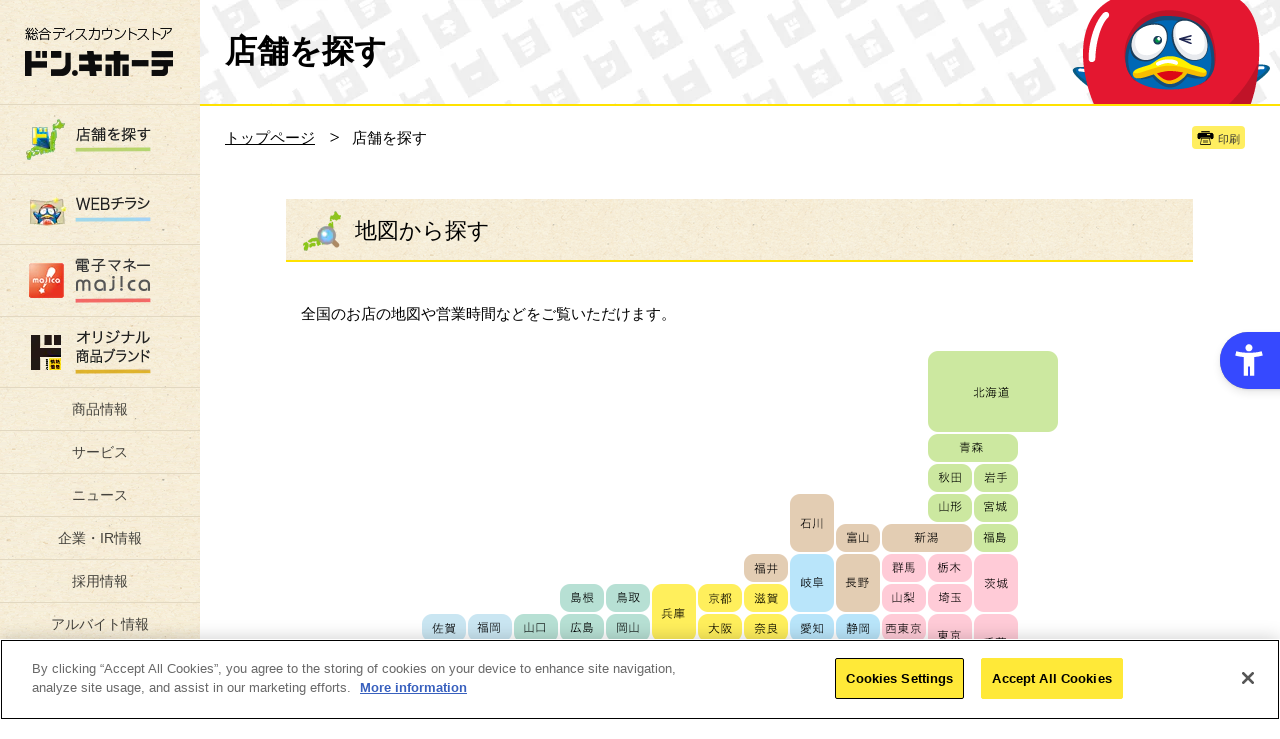

--- FILE ---
content_type: text/html; charset=UTF-8
request_url: https://www.donki.com/store/?pre=shop_detail&shop_id=547&parts=menu_access
body_size: 15491
content:
<!DOCTYPE html>
<html lang="ja">
<head>
<meta charset="utf-8">
<meta name="viewport" content="width=device-width,initial-scale=1,shrink-to-fit=no">
<meta name="format-detection" content="telephone=no">
<meta name="description" content="日本最大級の総合ディスカウントストア、驚安の殿堂ドン・キホーテオフィシャルサイトの日本全国の店舗・駐車場検索ページです。地図や条件から探すことができます。" />
<meta name="keywords" content="店舗,駐車場,探す,検索,総合ディスカウントストア,チラシ,免税,驚安,激安,donki,ドンキ,ドンキホーテ,ドン・キホーテ">
<meta property="og:type" content="article">
<meta property="og:site_name" content="驚安の殿堂　ドン・キホーテ">
<meta property="og:title" content="驚安の殿堂　ドン・キホーテ">
<meta property="og:description" content="日本最大級の総合ディスカウントストア、驚安の殿堂ドン・キホーテオフィシャルサイトの日本全国の店舗・駐車場検索ページです。地図や条件から探すことができます。">
<meta name="twitter:card" content="summary">
<meta name="twitter:site" content="@donki_donki">
<meta name="format-detection" content="telephone=no">
<link rel="apple-touch-icon-precomposed" href="/apple-touch-icon-precomposed.png">
<link rel="stylesheet" type="text/css" href="/common/css/reset.css" media="screen,print">
<link rel="stylesheet" type="text/css" href="/common/css/common.css" media="screen,print">
<link rel="stylesheet" type="text/css" href="./css/search.css" media="screen,print">
<script type="text/javascript" src="/common/js/common_lib_outline.js"></script>
<script type="text/javascript" src="/common/js/common_lib.js"></script>
<script type="text/javascript" src="/common/js/common_outline.js"></script>
<script type="text/javascript" src="/common/js/common.js"></script>
<script type="text/javascript" src="./js/search.js"></script>
<script type="text/javascript" src="./js/gps.js"></script>

<!--[if lt IE 9]>
<script src="../common/js/common_lib_ie8.js"></script>
<script src="../common/js/common_ie8.js"></script>
<![endif]-->

<title>店舗・駐車場を探す｜驚安の殿堂　ドン・キホーテ</title>
    
    

<!--↓動画js------------------------------------------------------------------------------------------>
<script type="./service/brand/js/movie.js" src="js/movie.js"></script>
<link rel="stylesheet" type="text/css" href="/common/css/mov_colorbox.css" media="screen,print">
<script>
 
    $(document).ready(function(){
        //Examples of how to assign the Colorbox event to elements
        $(".ajax").colorbox();
        $(".youtube").colorbox({iframe:true, innerWidth:640, innerHeight:390});
        $(".iframe").colorbox({iframe:true, width:"80%", height:"80%"});
        $(".callbacks").colorbox({
            onOpen:function(){ alert('onOpen: colorbox is about to open'); },
            onLoad:function(){ alert('onLoad: colorbox has started to load the targeted content'); },
            onComplete:function(){ alert('onComplete: colorbox has displayed the loaded content'); },
            onCleanup:function(){ alert('onCleanup: colorbox has begun the close process'); },
            onClosed:function(){ alert('onClosed: colorbox has completely closed'); }
        });

        $('.non-retina').colorbox({rel:'group5', transition:'none'})
        $('.retina').colorbox({rel:'group5', transition:'none', retinaImage:true, retinaUrl:true});

        //Example of preserving a JavaScript event for inline calls.
        $("#click").click(function(){ 
            $('#click').css({"background-color":"#f00", "color":"#fff", "cursor":"inherit"}).text("Open this window again and this message will still be here.");
            return false;
        });

        //スマホ対応
        $(function() {
            $('a[rel^=lightbox]').colorbox({maxWidth:'100%',maxHeight:'100%',speed:'200'});
        });
    });
 
</script>
<!--↑動画js------------------------------------------------------------------------------------------>
  
    

<script src="https://sdk.hellouniweb.com/base/main.js" data-account="urwEJXsH" async></script>

<!-- Google Tag Manager -->
<script>
	
	(function(w,d,s,l,i){w[l]=w[l]||[];w[l].push({'gtm.start':
new Date().getTime(),event:'gtm.js'});var f=d.getElementsByTagName(s)[0],
j=d.createElement(s),dl=l!='dataLayer'?'&l='+l:'';j.async=true;j.src=
'https://www.googletagmanager.com/gtm.js?id='+i+dl;f.parentNode.insertBefore(j,f);
})(window,document,'script','dataLayer','GTM-M7RW22N');
	
</script>
<!-- End Google Tag Manager -->



<script type="text/javascript">
 
!function(t,e,n,s,a,c,i,o,p){t.AppsFlyerSdkObject=a,t.AF=t.AF||function(){(t.AF.q=t.AF.q||[]).push([Date.now()].concat(Array.prototype.slice.call(arguments)))},t.AF.id=t.AF.id||i,t.AF.plugins={},o=e.createElement(n),p=e.getElementsByTagName(n)[0],o.async=1,o.src="https://websdk.appsflyer.com?"+(c.length>0?"st="+c.split(",").sort().join(",")+"&":"")+(i.length>0?"af_id="+i:""),p.parentNode.insertBefore(o,p)}(window,document,"script",0,"AF","banners",{banners: {key: "91eec30d-a8a2-4cfc-9e0c-c1d7a2bb97b5"}})
AF('banners', 'showBanner')
 
    

</script> 
 

<script src="https://cdn-au.onetrust.com/scripttemplates/otSDKStub.js" type="text/javascript" charset="UTF-8" data-domain-script="c88c8bcd-d7ba-48f2-b039-ec5d1484499c" ></script>
<script type="text/javascript">
    
        function OptanonWrapper() { }
    
</script>

<style>
 
    #onetrust-consent-sdk {
        z-index: 999999;
    }
    .responsive-wrapper {
        z-index: 9999!important;
    }
    .majica_div {
        display: none;
    }

</style>
<script>(window.BOOMR_mq=window.BOOMR_mq||[]).push(["addVar",{"rua.upush":"false","rua.cpush":"true","rua.upre":"false","rua.cpre":"false","rua.uprl":"false","rua.cprl":"false","rua.cprf":"false","rua.trans":"SJ-df0a4cde-4950-43a2-9b36-63da4bf6d453","rua.cook":"false","rua.ims":"false","rua.ufprl":"false","rua.cfprl":"false","rua.isuxp":"false","rua.texp":"norulematch","rua.ceh":"false","rua.ueh":"false","rua.ieh.st":"0"}]);</script>
                              <script>!function(a){var e="https://s.go-mpulse.net/boomerang/",t="addEventListener";if(""=="True")a.BOOMR_config=a.BOOMR_config||{},a.BOOMR_config.PageParams=a.BOOMR_config.PageParams||{},a.BOOMR_config.PageParams.pci=!0,e="https://s2.go-mpulse.net/boomerang/";if(window.BOOMR_API_key="HMKCC-R4YAC-A9AYT-6WKK3-8DVSK",function(){function n(e){a.BOOMR_onload=e&&e.timeStamp||(new Date).getTime()}if(!a.BOOMR||!a.BOOMR.version&&!a.BOOMR.snippetExecuted){a.BOOMR=a.BOOMR||{},a.BOOMR.snippetExecuted=!0;var i,_,o,r=document.createElement("iframe");if(a[t])a[t]("load",n,!1);else if(a.attachEvent)a.attachEvent("onload",n);r.src="javascript:void(0)",r.title="",r.role="presentation",(r.frameElement||r).style.cssText="width:0;height:0;border:0;display:none;",o=document.getElementsByTagName("script")[0],o.parentNode.insertBefore(r,o);try{_=r.contentWindow.document}catch(O){i=document.domain,r.src="javascript:var d=document.open();d.domain='"+i+"';void(0);",_=r.contentWindow.document}_.open()._l=function(){var a=this.createElement("script");if(i)this.domain=i;a.id="boomr-if-as",a.src=e+"HMKCC-R4YAC-A9AYT-6WKK3-8DVSK",BOOMR_lstart=(new Date).getTime(),this.body.appendChild(a)},_.write("<bo"+'dy onload="document._l();">'),_.close()}}(),"".length>0)if(a&&"performance"in a&&a.performance&&"function"==typeof a.performance.setResourceTimingBufferSize)a.performance.setResourceTimingBufferSize();!function(){if(BOOMR=a.BOOMR||{},BOOMR.plugins=BOOMR.plugins||{},!BOOMR.plugins.AK){var e="true"=="true"?1:0,t="",n="amira2ixhzfyw2lwdywq-f-94618f3b6-clientnsv4-s.akamaihd.net",i="false"=="true"?2:1,_={"ak.v":"39","ak.cp":"1166931","ak.ai":parseInt("697448",10),"ak.ol":"0","ak.cr":8,"ak.ipv":4,"ak.proto":"h2","ak.rid":"1bc58f2e","ak.r":47358,"ak.a2":e,"ak.m":"a","ak.n":"essl","ak.bpcip":"3.17.16.0","ak.cport":38434,"ak.gh":"23.208.24.236","ak.quicv":"","ak.tlsv":"tls1.3","ak.0rtt":"","ak.0rtt.ed":"","ak.csrc":"-","ak.acc":"","ak.t":"1769348653","ak.ak":"hOBiQwZUYzCg5VSAfCLimQ==[base64]/7ELE52L23w1sli/MI1C2x5WZ/DRodLvMJBDeFUJj9F7fyIKQB/IwvvAf7UksOD+tOgqZQs0audGm2cxR8nKCfGtTImQGxnoMXtDTThlxsJGNzVG2ZrEyAhMCm1IjPc53UO6Px5tx/LLVHxVNTv6vHmO49LflTsVhHwTUSY=","ak.pv":"20","ak.dpoabenc":"","ak.tf":i};if(""!==t)_["ak.ruds"]=t;var o={i:!1,av:function(e){var t="http.initiator";if(e&&(!e[t]||"spa_hard"===e[t]))_["ak.feo"]=void 0!==a.aFeoApplied?1:0,BOOMR.addVar(_)},rv:function(){var a=["ak.bpcip","ak.cport","ak.cr","ak.csrc","ak.gh","ak.ipv","ak.m","ak.n","ak.ol","ak.proto","ak.quicv","ak.tlsv","ak.0rtt","ak.0rtt.ed","ak.r","ak.acc","ak.t","ak.tf"];BOOMR.removeVar(a)}};BOOMR.plugins.AK={akVars:_,akDNSPreFetchDomain:n,init:function(){if(!o.i){var a=BOOMR.subscribe;a("before_beacon",o.av,null,null),a("onbeacon",o.rv,null,null),o.i=!0}return this},is_complete:function(){return!0}}}}()}(window);</script></head>

<body>

<div id="fb-root"></div>

<!-- header -->
<div class="wrapperAll">
<header class="l_header sb-slide">
				<div class="headerMenu choiceLanguage_sp2">
					<p class="choiceLanguage_sp2__ttl">language</p>
					
					
					<ul class="choiceLanguage_sp2__list">
						<li class="choiceLanguage_sp2__itme">
							<a href="/en/store/shop_detail.php?shop_id=547">ENGLISH</a>
						</li>
						<li class="choiceLanguage_sp2__itme">
							<a href="http://www.donkicom.cn/store/shop_detail.php?shop_id=547" target="_china">中文(簡体)</a>
						</li>
                        <li class="choiceLanguage_sp2__itme">
							<a href="http://www.donki-global.com/zhtw/store/shop_detail.php?shop_id=547" target="_blank">中文(繁体)</a>
						</li>
						<li class="choiceLanguage_sp2__itme">
							<a href="http://www.donki-global.com/kr/store/shop_detail.php?shop_id=547" target="_korea">한국어</a>
						</li>
                        <li class="choiceLanguage_sp2__itme">
							<a href="http://www.donki-global.com/th/store/shop_detail.php?shop_id=547" target="_blank">ไทย</a>
						</li>
					</ul>
				</div>


	<h1 class="logo"><a href="/">総合ディスカウントストア　驚安の殿堂 ドン・キホーテ</a></h1>
	<p class="headerMenu sb-toggle-right"><img src="/common/img/btn_headermenu_off.png" width="31" height="45" alt="メニューボタン"/></p>
</header>

<!-- wrapper -->
<div class="wrapper sb-site" id="sb-site"> 

	<!-- contentsArea -->
	<div class="l_contentsArea"> 

				</script>
		<!-- sideArea -->
<div class="l_sideArea ">
    
        <!-- sideMenu -->
        <div class="pcMenu">
            <nav class="l_sideMenu">

                <!-- sideMyshopAera -->
                                <!-- /sideMyshopAera -->
                <ul class="gNav">
                    <li class="gNav__search">
                        <a href="/store/index.php?pre=le">
							<img src="/common/img/btn_gnav_search_pc_off.png" width="76" height="25" alt="店舗を探す">
						</a>
                    </li>
                	<li class="gNav__flier">
                		<a href="/chirashi/index.php?pre=le">
                			<img src="/common/img/btn_gnav_flier_pc_off.png" width="76" height="25" alt="WEBチラシ">
                		</a>
                	</li>
                    <li class="gNav__majica">
                    	<a href="https://www.majica-net.com/?pre=le">
                    		<img src="/common/img/btn_gnav_majica_pc_off.png" width="76" height="45" alt="電子マネー majica（マジカ）">
                    	</a>
                    </li>
                    <li class="gNav__jkakaku">
                    	<a href="/j-kakaku/?pre=le">
                    		<img src="/common/img/btn_gnav_jkakaku_pc_off.png" width="76" height="44" alt="プライベートブランド(PB)情熱価格">
                    	</a>
                    </li>
                    <li class="">
                    	<a href="/products/?pre=le" style="text-indent: inherit; text-align: center; color: #44423c; text-decoration: none; padding: 10px 0;">
                    		<!--<img src="/common/img/btn_gnav_products_pc_off.png" width="55" height="15" alt="商品情報">-->
							商品情報
                    	</a>
                    </li>
                    <li class="">
                    	<a href="/service/?pre=le" style="text-indent: inherit; text-align: center; color: #44423c; text-decoration: none; padding: 10px 0;">
                    		<!--<img src="/common/img/btn_gnav_service_pc_off.png" width="55" height="15" alt="サービス">-->
							サービス
                    	</a>
                    </li>
                    <li class="">
                        <a href="/backnumber/?pre=le" style="text-indent: inherit; text-align: center; color: #44423c; text-decoration: none; padding: 10px 0;">
                            <!--<img src="/common/img/btn_gnav_news_pc_off.png" width="50" height="15" alt="">-->
							ニュース
                        </a>
                    </li>
                    <li class="">
                        <a href="https://ppi-hd.co.jp/" target="_donkihd" style="text-indent: inherit; text-align: center; color: #44423c; text-decoration: none; padding: 10px 0;">
                            <!--<img src="/common/img/btn_gnav_company_pc_off.png" width="82" height="13" alt="企業・IR情報">-->
							企業・IR情報
                        </a>
                    </li>
                    <li class="">
                    	<a href="http://www.ppihgroup.jp/recruit/?pre=le" target="_recruit" style="text-indent: inherit; text-align: center; color: #44423c; text-decoration: none; padding: 10px 0;">
                    		<!--<img src="/common/img/btn_gnav_recruit_pc_off.png" width="56" height="13" alt="採用情報">-->
							採用情報
                    	</a>
                    </li>
                    <li class="">
                    	<a href="https://baito.donkigroup.com/jobfind-pc/?pre=le" target="_recruit" style="text-indent: inherit; text-align: center; color: #44423c; text-decoration: none; padding: 10px 0;">
							アルバイト情報
                    	</a>
                    </li>
                    <li class="">
                    	<a href="https://qa.ppih.co.jp/?site_domain=donki" style="text-indent: inherit; text-align: center; color: #44423c; text-decoration: none; padding: 10px 0;">
							よくあるお問い合わせ /<br>ご意見窓口
						</a>
                    </li>
                </ul>                <div class="sideSearchArea">
                    <form action="/wordsearch/index.php" method="POST">
                        <input type="search" name ="keyword" value="" placeholder="検索する" class="sideSearchArea__txt iSearchAssist">
                        <input type="image" src="/common/img/btn_sidemenu_search.png" width="16" height="16" alt="検索する" class="sideSearchArea__btn">
                        <input type="hidden" name="sug" value="store">
                    </form>
                </div>



				<div class="choiceLanguage_pc">
					<p class="choiceLanguage_pc__ttl">language</p>
					<ul class="choiceLanguage_pc__list">
						<li class="choiceLanguage_pc__itme"><a href="/en/store/shop_detail.php?shop_id=547">ENGLISH</a></li>
						<li class="choiceLanguage_pc__itme"><a href="http://www.donkicom.cn/store/shop_detail.php?shop_id=547" target="_china">中文(簡体)</a></li>
                        <li class="choiceLanguage_pc__itme"><a href="http://www.donki-global.com/zhtw/store/shop_detail.php?shop_id=547" target="_blank">中文(繁体)</a></li>
						<li class="choiceLanguage_pc__itme"><a href="http://www.donki-global.com/kr/store/shop_detail.php?shop_id=547" target="_korea">한국어</a></li>
                        <li class="choiceLanguage_pc__itme"><a href="http://www.donki-global.com/th/store/shop_detail.php?shop_id=547" target="_blank">ไทย</a></li>
					</ul>
				</div>

				<ul class="sideSnsArea">
                    <li class="sideSnsArea__facebook">
                        <a href="https://www.facebook.com/donki.majicaglobal.jp" target="_blank">
                            <img src="/common/img/btn_sidesnsarea_facebook.png" width="33" height="33" alt="facebook">
                        </a>
                    </li>
                    <li class="sideSnsArea__twitter">
                        <a href="https://x.com/donki_donki" target="_blank">
                            <img src="/common/img/btn_sidesnsarea_x.png" width="33" height="33" alt="x">
                        </a>
                    </li>
                    <li class="sideSnsArea__google">
                        <a href="https://www.instagram.com/donki_jp/" target="_blank">
                            <img src="/common/img/btn_sidesnsarea_instagram.png" width="33" height="33" alt="instagram">
                        </a>
                    </li>
                    <br>
                    <li class="sideSnsArea__google">
                        <a href="https://www.tiktok.com/@donki_cp" target="_blank">
                            <img src="/common/img/btn_sidesnsarea_tiktok.png" width="33" height="33" alt="tiktok">
                        </a>
                    </li>
                    <li class="sideSnsArea__google">
                        <a href="https://www.youtube.com/user/DonQuijotekoushiki" target="_blank">
                            <img src="/common/img/btn_sidesnsarea_youtube.png" width="33" height="33" alt="YouTube">
                        </a>
                    </li>
                </ul>

                <!-- 220209 LINE公式アカウントの追加_PC -->
				<ul class="sideBnrArea">
                    <li class="">
                        <a href="https://lin.ee/OehESzw" target="_blank">
                            <img src="/common/img/btn_sidesnsarea_line.jpg" width="165" height="65" alt="facebook">
                        </a>
                    </li>
                </ul>                <ul class="sideBnrArea">

 		<li><a href="https://www.ppihgroup.com/ppic/?pre=mv" target="_blank">
		       <img class="pie" src="/updata/bnnr/2021121516395449770.jpg" alt="PPIC">
       </a></li>
 		<li><a href="https://www.donki.com/official-character/?pre=mv" target="_top">
		       <img class="pie" src="/updata/bnnr/2025022517404537560.png" alt="ドンペン情報">
       </a></li>
 		<li><a href="https://www.donki.com/service/brand_faq.php?pre=le?pre=mv" target="_top">
		       <img class="pie" src="/updata/bnnr/2015050614308912060.jpg" alt="ブランド品について">
       </a></li>
 		<li><a href="https://www.donki.com/service/recycle.php?pre=mv" target="_top">
		       <img class="pie" src="/updata/bnnr/2016092014743620910.png" alt="家電リサイクルについて">
       </a></li>
 		<li><a href="https://www.donki.com/service/bohan.php?pre=le?pre=mv" target="_top">
		       <img class="pie" src="/updata/bnnr/2015050614308912470.jpg" alt="自転車防犯登録について">
       </a></li>

					<li style="height:100px;">
				<a class="youtube cboxElement" href="https://www.youtube.com/embed/Z9p0ngy_6jA?rel=0&autoplay=1&wmode=transparent&_fsi=Z9p0ngy_6jA">
					<img src="/common/img/top/bnr_aquarium_mov_side.jpg" alt="ドン・キホーテの水槽">
				</a>
			</li>
		                </ul>
            </nav>
        </div>
        <!-- /sideMenu -->
        
        <!-- followMenu -->
        <div class="followMenu">
        	<p class="followMenu__logo"><a href="/">総合ディスカウントストア ドン・キホーテ</a></p>
                <ul class="gNav">
                    <li class="gNav__search">
                        <a href="/store/index.php?pre=le">
							<img src="/common/img/btn_gnav_search_pc_off.png" width="76" height="25" alt="店舗を探す">
						</a>
                    </li>
                	<li class="gNav__flier">
                		<a href="/chirashi/index.php?pre=le">
                			<img src="/common/img/btn_gnav_flier_pc_off.png" width="76" height="25" alt="WEBチラシ">
                		</a>
                	</li>
                    <li class="gNav__majica">
                    	<a href="https://www.majica-net.com/?pre=le">
                    		<img src="/common/img/btn_gnav_majica_pc_off.png" width="76" height="45" alt="電子マネー majica（マジカ）">
                    	</a>
                    </li>
                    <li class="gNav__jkakaku">
                    	<a href="/j-kakaku/?pre=le">
                    		<img src="/common/img/btn_gnav_jkakaku_pc_off.png" width="76" height="44" alt="プライベートブランド(PB)情熱価格">
                    	</a>
                    </li>
                    <li class="">
                    	<a href="/products/?pre=le" style="text-indent: inherit; text-align: center; color: #44423c; text-decoration: none; padding: 10px 0;">
                    		<!--<img src="/common/img/btn_gnav_products_pc_off.png" width="55" height="15" alt="商品情報">-->
							商品情報
                    	</a>
                    </li>
                    <li class="">
                    	<a href="/service/?pre=le" style="text-indent: inherit; text-align: center; color: #44423c; text-decoration: none; padding: 10px 0;">
                    		<!--<img src="/common/img/btn_gnav_service_pc_off.png" width="55" height="15" alt="サービス">-->
							サービス
                    	</a>
                    </li>
                    <li class="">
                        <a href="/backnumber/?pre=le" style="text-indent: inherit; text-align: center; color: #44423c; text-decoration: none; padding: 10px 0;">
                            <!--<img src="/common/img/btn_gnav_news_pc_off.png" width="50" height="15" alt="">-->
							ニュース
                        </a>
                    </li>
                    <li class="">
                        <a href="https://ppi-hd.co.jp/" target="_donkihd" style="text-indent: inherit; text-align: center; color: #44423c; text-decoration: none; padding: 10px 0;">
                            <!--<img src="/common/img/btn_gnav_company_pc_off.png" width="82" height="13" alt="企業・IR情報">-->
							企業・IR情報
                        </a>
                    </li>
                    <li class="">
                    	<a href="http://www.ppihgroup.jp/recruit/?pre=le" target="_recruit" style="text-indent: inherit; text-align: center; color: #44423c; text-decoration: none; padding: 10px 0;">
                    		<!--<img src="/common/img/btn_gnav_recruit_pc_off.png" width="56" height="13" alt="採用情報">-->
							採用情報
                    	</a>
                    </li>
                    <li class="">
                    	<a href="https://baito.donkigroup.com/jobfind-pc/?pre=le" target="_recruit" style="text-indent: inherit; text-align: center; color: #44423c; text-decoration: none; padding: 10px 0;">
							アルバイト情報
                    	</a>
                    </li>
                    <li class="">
                    	<a href="https://qa.ppih.co.jp/?site_domain=donki" style="text-indent: inherit; text-align: center; color: #44423c; text-decoration: none; padding: 10px 0;">
							よくあるお問い合わせ /<br>ご意見窓口
						</a>
                    </li>
                </ul>        </div>
        <!-- /followMenu -->
    
    </div>		<!-- /sideArea --> 
		
		<!-- mainArea -->
		<div class="l_mainArea clearfix"> 
			
			<!-- ▼▼▼ コンテンツエリア ▼▼▼ -->
			<div class="hdrArea">
				<h2 class="hdrArea__ttl">店舗を探す</h2>
				<p class="hdrArea__donpen"><img src="img/donpen/pic_donpen_02.png" alt="ドンペン画像"/></p>
			</div>
	         <div class="breadcrumbsArea">
				<div class="breadcrumbs">
	                <ul class="breadcrumbsArea__list">
						<li><a href="/">トップページ</a></li>
															<li>店舗を探す</li>
										
					</ul>
                </div>
				<ul class="breadcrumbsArea__snsArea">
					<li>
						<div class="fb-like" data-href="https://www.donki.com/store/?pre=shop_detail&shop_id=547&parts=menu_access" data-layout="button" data-action="like" data-show-faces="false" data-share="false"></div>
					</li>
					<li><a onclick="window.print(); return false;" class="btn btn--small btn--print">印刷</a></li>
				</ul>
			</div>

			<!--cts-->
			<div class="search cts"> 
				
					<header class="hdrBlock hdr2">
						<h2 class="hdrBlock__title"><span class="hdr__icon hdr__icon--map"></span>地図から探す</h2>
						<!--hdr__inner-->
						<!--<div class="hdrBlock__inner"> <a href="http://www.donki-hd.co.jp/search/all.php" target="_blank" class="link">グループ全店舗マップはこちら</a> </div>-->
						<!--/hdr__inner--> 
					</header>
				<!--block-small-->
				<div class="block--short">
					<p class="lead">全国のお店の地図や営業時間などをご覧いただけます。</p>
				</div>
				<!--/block-small--> 
				<div class="search__map">
				<div class="search__map__inner">
					<img src="img/map_search.gif?250217" alt="地図" width="690" usemap="#mapSearch" class="searchMap__img" id="searchMap__img">
					<map name="mapSearch">
							<area shape="rect" coords="533,0,663,82" href="shop_list.php?pref=1" alt="北海道" id="searchMap__01" class="searchMap__area">
							<area shape="rect" coords="533,82,622,113" href="shop_list.php?pref=2" alt="青森県" id="searchMap__02" class="searchMap__area">
							<area shape="rect" coords="578,112,622,141" href="shop_list.php?pref=4" alt="岩手県" id="searchMap__03" class="searchMap__area">
							<area shape="rect" coords="578,141,623,171" href="shop_list.php?pref=6" alt="宮城県" id="searchMap__04" class="searchMap__area">
							<area shape="rect" coords="533,113,578,141" href="shop_list.php?pref=3" alt="秋田県" id="searchMap__05" class="searchMap__area">
							<area shape="rect" coords="532,141,578,171" href="shop_list.php?pref=5" alt="山形県" id="searchMap__06" class="searchMap__area">
							<area shape="rect" coords="578,172,623,204" href="shop_list.php?pref=7" alt="福島県" id="searchMap__07" class="searchMap__area">
							<area shape="rect" coords="577,203,623,264" href="shop_list.php?pref=8" alt="茨城県" id="searchMap__08" class="searchMap__area">
							<area shape="rect" coords="531,203,578,234" href="shop_list.php?pref=9" alt="栃木県" id="searchMap__09" class="searchMap__area">
							<area shape="rect" coords="486,203,531,235" href="shop_list.php?pref=10" alt="群馬県" id="searchMap__10" class="searchMap__area">
							<area shape="rect" coords="532,233,578,262" href="shop_list.php?pref=11" alt="埼玉県" id="searchMap__11" class="searchMap__area">
							<area shape="rect" coords="578,263,623,322" href="shop_list.php?pref=12" alt="千葉県" id="searchMap__12" class="searchMap__area">
							<area shape="rect" coords="484,263,532,293" href="shop_list.php?pref=14" alt="西東京" id="searchMap__48" class="searchMap__area">
							<area shape="rect" coords="531,261,578,321" href="shop_list.php?pref=13" alt="東京23区" id="searchMap__13" class="searchMap__area">
							<area shape="rect" coords="485,291,531,320" href="shop_list.php?pref=15" alt="神奈川県" id="searchMap__14" class="searchMap__area">
							<area shape="rect" coords="486,171,578,203" href="shop_list.php?pref=16" alt="新潟県" id="searchMap__15" class="searchMap__area">
							<area shape="rect" coords="441,173,487,203" href="shop_list.php?pref=17" alt="富山県" id="searchMap__16" class="searchMap__area">
							<area shape="rect" coords="395,142,440,201" href="shop_list.php?pref=18" alt="石川県" id="searchMap__17" class="searchMap__area">
							<area shape="rect" coords="302,263,347,293" href="shop_list.php?pref=28" alt="大阪府" id="searchMap__27" class="searchMap__area">
							<area shape="rect" coords="485,233,531,264" href="shop_list.php?pref=20" alt="山梨県" id="searchMap__19" class="searchMap__area">
							<area shape="rect" coords="440,202,486,262" href="shop_list.php?pref=21" alt="長野県" id="searchMap__20" class="searchMap__area">
							<area shape="rect" coords="394,202,441,261" href="shop_list.php?pref=22" alt="岐阜県" id="searchMap__21" class="searchMap__area">
							<area shape="rect" coords="442,262,483,292" href="shop_list.php?pref=23" alt="静岡県" id="searchMap__22" class="searchMap__area">
							<area shape="rect" coords="394,261,441,292" href="shop_list.php?pref=24" alt="愛知県" id="searchMap__23" class="searchMap__area">
							<area shape="rect" coords="347,292,393,323" href="shop_list.php?pref=25" alt="三重県" id="searchMap__24" class="searchMap__area">
							<area shape="rect" coords="302,234,347,263" href="shop_list.php?pref=27" alt="京都府" id="searchMap__26" class="searchMap__area">
							<area shape="rect" coords="348,262,394,293" href="shop_list.php?pref=30" alt="奈良県" id="searchMap__29" class="searchMap__area">
							<area shape="rect" coords="348,204,394,234" href="shop_list.php?pref=19" alt="福井県" id="searchMap__18" class="searchMap__area">
							<area shape="rect" coords="348,234,394,263" href="shop_list.php?pref=26" alt="滋賀県" id="searchMap__25" class="searchMap__area">
							<area shape="rect" coords="255,233,302,292" href="shop_list.php?pref=29" alt="兵庫県" id="searchMap__28" class="searchMap__area">
							<area shape="rect" coords="302,292,347,324" href="shop_list.php?pref=31" alt="和歌山県" id="searchMap__30" class="searchMap__area">
							<area shape="rect" coords="210,262,256,292" href="shop_list.php?pref=34" alt="岡山県" id="searchMap__33" class="searchMap__area">
							<area shape="rect" coords="210,234,256,263" href="shop_list.php?pref=32" alt="鳥取県" id="searchMap__31" class="searchMap__area">
							<area shape="rect" coords="163,234,210,263" href="shop_list.php?pref=33" alt="島根県" id="searchMap__32" class="searchMap__area">
							<area shape="rect" coords="118,262,163,292" href="shop_list.php?pref=36" alt="山口県" id="searchMap__35" class="searchMap__area">
							<area shape="rect" coords="210,292,256,322" href="shop_list.php?pref=38" alt="香川県" id="searchMap__37" class="searchMap__area">
							<area shape="rect" coords="163,262,210,292" href="shop_list.php?pref=35" alt="広島県" id="searchMap__34" class="searchMap__area">
							<area shape="rect" coords="163,291,210,321" href="shop_list.php?pref=39" alt="愛媛県" id="searchMap__38" class="searchMap__area">
							<area shape="rect" coords="163,321,210,352" href="shop_list.php?pref=40" alt="高知県" id="searchMap__39" class="searchMap__area">
							<area shape="rect" coords="210,321,256,352" href="shop_list.php?pref=37" alt="徳島県" id="searchMap__36" class="searchMap__area">
							<area shape="rect" coords="72,262,118,292" href="shop_list.php?pref=41" alt="福岡県" id="searchMap__40" class="searchMap__area">
							<area shape="rect" coords="27,262,72,292" href="shop_list.php?pref=42" alt="佐賀県" id="searchMap__41" class="searchMap__area">
							<area shape="rect" coords="27,292,72,322" href="shop_list.php?pref=43" alt="長崎県" id="searchMap__42" class="searchMap__area">
							<area shape="rect" coords="27,321,72,352" href="shop_list.php?pref=44" alt="熊本県" id="searchMap__43" class="searchMap__area">
							<area shape="rect" coords="72,291,118,321" href="shop_list.php?pref=45" alt="大分県" id="searchMap__44" class="searchMap__area">
							<area shape="rect" coords="71,321,119,352" href="shop_list.php?pref=46" alt="宮崎県" id="searchMap__45" class="searchMap__area">
							<area shape="rect" coords="27,351,119,383" href="shop_list.php?pref=47" alt="鹿児島県" id="searchMap__46" class="searchMap__area">
							<area shape="rect" coords="27,404,73,435" href="shop_list.php?pref=48" alt="沖縄県" id="searchMap__47" class="searchMap__area">
                        
                        
                            <area shape="rect" coords="255,377,302,406" href="shop_list.php?pref=52" alt="タイ" id="searchMap__52" class="searchMap__area">
                            <area shape="rect" coords="302‬,377,394,406" href="shop_list.php?pref=56" alt="マレーシア" id="searchMap__56" class="searchMap__area">
                            <area shape="rect" coords="394,377,483‬,406" href="shop_list.php?pref=51" alt="シンガポール" id="searchMap__51" class="searchMap__area">
                            <area shape="rect" coords="485,377,531‬,406" href="shop_list.php?pref=57" alt="マカオ" id="searchMap__57" class="searchMap__area">
                            <area shape="rect" coords="531,377,578,406" href="shop_list.php?pref=53" alt="香港" id="searchMap__53" class="searchMap__area">
                            <area shape="rect" coords="578,377,623,406" href="shop_list.php?pref=55" alt="台湾" id="searchMap__55" class="searchMap__area">


                            <area shape="rect" coords="255,408,302,437" href="shop_list.php?pref=58" alt="グアム" id="searchMap__58" class="searchMap__area">
                            <area shape="rect" coords="302,408,347,437" href="shop_list.php?pref=49" alt="ハワイ" id="searchMap__49" class="searchMap__area">
                            <area shape="rect" coords="348,408,441,437" href="shop_list.php?pref=50" alt="カリフォルニア" id="searchMap__50" class="searchMap__area">

                         </map>
				</div>
				<!--/search__map__inner-->
				</div>
				<!--/search__map--> 
						<!--searchMap__btn-->
						<div class="searchMap__btnArea block--large">
<form action="./shop_list.php" method="POST">
						<label class="searchMap__btn searchMap__btn--pref">
						<select name="pref" onChange="submit();">
							<option selected = "selected">都道府県 / 海外エリアから探す</option>
						<option value="1">北海道</option>
						<option value="2">青森</option>
						<option value="4">岩手</option>
						<option value="6">宮城</option>
						<option value="3">秋田</option>
						<option value="5">山形</option>
						<option value="7">福島</option>
                        
						<option value="8">茨城</option>
						<option value="9">栃木</option>
						<option value="10">群馬</option>
						<option value="11">埼玉</option>
						<option value="12">千葉</option>
						<option value="14">西東京</option>
						<option value="13">東京23区</option>
						<option value="15">神奈川</option>
                        
						<option value="16">新潟</option>
						<option value="17">富山</option>
						<option value="18">石川</option>
						<option value="19">福井</option>
						<option value="20">山梨</option>
						<option value="21">長野</option>
						<option value="22">岐阜</option>
						<option value="23">静岡</option>
						<option value="24">愛知</option>
                        
						<option value="25">三重</option>
						<option value="26">滋賀</option>
						<option value="27">京都</option>
						<option value="28">大阪</option>
						<option value="29">兵庫</option>
						<option value="30">奈良</option>
						<option value="31">和歌山</option>
						<option value="32">鳥取</option>
						<option value="33">島根</option>
						<option value="34">岡山</option>
						<option value="35">広島</option>
						<option value="36">山口</option>
						<option value="38">香川</option>
						<option value="39">愛媛</option>
						<option value="37">徳島</option>
						<option value="40">高知</option>
                        
						<option value="41">福岡</option>
						<option value="42">佐賀</option>
						<option value="43">長崎</option>
						<option value="44">熊本</option>
						<option value="45">大分</option>
						<option value="46">宮崎</option>
						<option value="47">鹿児島</option>
						<option value="48">沖縄</option>
						<option value="50">カリフォルニア</option>
						<option value="49">ハワイ</option>
						<option value="55">台湾</option>
						<option value="53">香港</option>
						<option value="57">マカオ</option>
						<option value="51">シンガポール</option>
						<option value="56">マレーシア</option>
						<option value="52">タイ</option>
                        						</select>
						</label>
</form>
						
						<a href="javascript:void(0);" id="gps_searcBtn" class="searchMap__btn searchMap__btn--place">現在地から探す</a>

						</div>
						<!--/topMap__btn-->
				
					<h2 class="hdr hdr2"><span class="hdr__icon hdr__icon--search"></span>条件から探す</h2>
<form action="./shop_list.php" method="POST">
<!--block-medium-->
<div class="block--medium">
<p class="lead">全国のお店の地図や営業時間などをご覧いただけます。</p>
<!--grid2-->
<div class="grid grid2">
	<!--grid2__grid-->
	<div class="grid__grid grid2__grid column">
		<h3 class="column__ttl"><span class="hdr__icon hdr__icon--keyword"></span>キーワードから探す</h3>
			<!--column_txt-->
			<div class="column__txt">
    				<input type="text" name="word" placeholder="住所、地名、駅名、道路名などを入力" class="placeHolder input--keyword">
			</div>
			<!--/column_txt-->
	</div>
	<!--/grid2__grid-->
	<!--grid2__grid-->
	<div class="grid__grid grid2__grid column">
		<h3 class="column__ttl"><span class="hdr__icon hdr__icon--time"></span>営業時間から探す</h3>
			<!--column_txt-->
			<div class="column__txt">
    				<select name="biz_hours" class="cmnSelect cmnSelect2">
<option value="">選択してください</option>
<option value="0">0</option>
<option value="1">1</option>
<option value="2">2</option>
<option value="3">3</option>
<option value="4">4</option>
<option value="5">5</option>
<option value="6">6</option>
<option value="7">7</option>
<option value="8">8</option>
<option value="9">9</option>
<option value="10">10</option>
<option value="11">11</option>
<option value="12">12</option>
<option value="13">13</option>
<option value="14">14</option>
<option value="15">15</option>
<option value="16">16</option>
<option value="17">17</option>
<option value="18">18</option>
<option value="19">19</option>
<option value="20">20</option>
<option value="21">21</option>
<option value="22">22</option>
<option value="23">23</option>
</select>
時頃で検索
			</div>
			<!--/column_txt-->
	</div>
	<!--/grid2__grid-->
	<!--grid2__grid-->
	<div class="grid__grid grid2__grid column">
		<h3 class="column__ttl"><span class="hdr__icon hdr__icon--area"></span>エリアから探す<small>（複数選択可）</small></h3>
			<!--column_txt-->
			<div class="column__txt column__txt--checkbox checkboxWrapper">
                        
                                                				<span class="checkboxBlock">    				<label class="search__checkbox checkbox--area checkboxLabel"><input name="area[2]" type="checkbox">東北</label>
 			 
                       
                                                    				<label class="search__checkbox checkbox--area checkboxLabel"><input name="area[12]" type="checkbox">沖縄</label>
 			</span> 
                       
                                                				<span class="checkboxBlock">    				<label class="search__checkbox checkbox--area checkboxLabel"><input name="area[9]" type="checkbox">九州</label>
 			 
                       
                                                    				<label class="search__checkbox checkbox--area checkboxLabel"><input name="area[8]" type="checkbox">四国</label>
 			</span> 
                       
                                                				<span class="checkboxBlock">    				<label class="search__checkbox checkbox--area checkboxLabel"><input name="area[7]" type="checkbox">中国</label>
 			 
                       
                                                    				<label class="search__checkbox checkbox--area checkboxLabel"><input name="area[6]" type="checkbox">関西</label>
 			</span> 
                       
                                                				<span class="checkboxBlock">    				<label class="search__checkbox checkbox--area checkboxLabel"><input name="area[5]" type="checkbox">東海</label>
 			 
                       
                                                    				<label class="search__checkbox checkbox--area checkboxLabel"><input name="area[4]" type="checkbox">北陸・甲信越</label>
 			</span> 
                       
                                                				<span class="checkboxBlock">    				<label class="search__checkbox checkbox--area checkboxLabel"><input name="area[3]" type="checkbox">関東</label>
 			 
                       
                                                    				<label class="search__checkbox checkbox--area checkboxLabel"><input name="area[1]" type="checkbox">北海道</label>
 			</span> 
                       
                                   
                                                				<span class="checkboxBlock">    				<label class="search__checkbox checkbox--area checkboxLabel"><input name="area[16]" type="checkbox">タイ</label>
 			 
                       
                                                    				<label class="search__checkbox checkbox--area checkboxLabel"><input name="area[20]" type="checkbox">マレーシア</label>
 			</span> 
                       
                                                				<span class="checkboxBlock">    				<label class="search__checkbox checkbox--area checkboxLabel"><input name="area[14]" type="checkbox">シンガポール</label>
 			 
                       
                                                    				<label class="search__checkbox checkbox--area checkboxLabel"><input name="area[21]" type="checkbox">マカオ</label>
 			</span> 
                       
                                                				<span class="checkboxBlock">    				<label class="search__checkbox checkbox--area checkboxLabel"><input name="area[17]" type="checkbox">香港</label>
 			 
                       
                                                    				<label class="search__checkbox checkbox--area checkboxLabel"><input name="area[19]" type="checkbox">台湾</label>
 			</span> 
                       
                                                				<span class="checkboxBlock">    				<label class="search__checkbox checkbox--area checkboxLabel"><input name="area[22]" type="checkbox">グアム</label>
 			 
                       
                                                    				<label class="search__checkbox checkbox--area checkboxLabel"><input name="area[13]" type="checkbox">ハワイ</label>
 			</span> 
                       
                                                				<span class="checkboxBlock last--half">    				<label class="search__checkbox checkbox--area checkboxLabel last--l"><input name="area[15]" type="checkbox">カリフォルニア</label>
 			</span> 
                       
            			</div>
			<!--/column_txt-->
	</div>
	<!--/grid2__grid-->
	<!--grid2__grid-->
	<div class="grid__grid grid2__grid column">
		<h3 class="column__ttl"><span class="hdr__icon hdr__icon--zip"></span>郵便番号から探す</h3>
			<!--column_txt-->
			<div class="column__txt">
    				<input type="tel" name="zip01" class="input--zip01"> - <input type="tel" name="zip02" class="input--zip02">
			</div>
			<!--/column_txt-->
	</div>
	<!--/grid2__grid-->
	<!--grid2__grid-->
	<div id="shop_type_list" class="grid__grid grid2__grid column">
		<h3 class="column__ttl"><span class="hdr__icon hdr__icon--equip"></span>施設から探す<small>（複数選択可）</small></h3>
			<!--column_txt-->
            
			<div class="column__txt column__txt--checkbox checkboxWrapper">
            				<span class="checkboxBlock">
    				<label class="search__checkbox checkbox--equip checkboxLabel"><input name="business[1]" type="checkbox">ドン・キホーテ</label>
    				<label class="search__checkbox checkbox--equip checkboxLabel"><input name="business[2]" type="checkbox">MEGAドン・キホーテ</label>
				</span>
				<span class="checkboxBlock">
    				<label class="search__checkbox checkbox--equip checkboxLabel"><input name="business[30]" type="checkbox">アピタ</label>
    				<label class="search__checkbox checkbox--equip checkboxLabel"><input name="business[31]" type="checkbox">ピアゴ</label>
				</span>
 				<span class="checkboxBlock">
    				<label class="search__checkbox checkbox--equip checkboxLabel"><input name="business[5]" type="checkbox">長崎屋</label>
    				<label class="search__checkbox checkbox--equip checkboxLabel"><input name="business[4]" type="checkbox">ピカソ/essence</label>

				</span>
				<span class="checkboxBlock">
     				    				<label class="search__checkbox checkbox--equip checkboxLabel"><input name="business[14]" type="checkbox">●●ドンキ/キラキラドンキ/ドミセ等</label>
    				<label class="search__checkbox checkbox--equip checkboxLabel"><input name="business[3]" type="checkbox">ドン・キホーテUSA</label>
				</span>
				<span class="checkboxBlock">
    				    				<label class="search__checkbox checkbox--equip checkboxLabel"><input name="business[18]" type="checkbox">Marukai/TOKYO CENTRAL</label>
    				<label class="search__checkbox checkbox--equip checkboxLabel"><input name="business[23]" type="checkbox">TIMES/BIG SAVE</label>
                </span>
 				<span class="checkboxBlock">

    				<label class="search__checkbox checkbox--equip checkboxLabel"><input name="business[27]" type="checkbox">DON DON DONKI</label>

				</span>

        </div>
			<!--/column_txt-->
	</div>
	<!--/grid2__grid-->
	<!--grid2__grid-->
	<div class="grid__grid grid2__grid column">
		<h3 class="column__ttl"><span class="hdr__icon hdr__icon--service"></span>サービスから探す<small>（複数選択可）</small></h3>
			<!--column_txt-->
			<div class="column__txt column__txt--checkbox checkboxWrapper">
				<span class="checkboxBlock">
    				<label class="search__checkbox checkbox--service checkboxLabel"><input name="service[1]" type="checkbox">たばこ</label>
    				<label class="search__checkbox checkbox--service checkboxLabel"><input name="service[2]" type="checkbox">駐車場</label>
					</span>
				<span class="checkboxBlock">
    				<label class="search__checkbox checkbox--service checkboxLabel"><input name="service[3]" type="checkbox">コンシェルジュ</label>
    				<label class="search__checkbox checkbox--service checkboxLabel"><input name="service[6]" type="checkbox">お酒</label>
				</span>
				<span class="checkboxBlock">
    				<label class="search__checkbox checkbox--service checkboxLabel"><input name="service[4]" type="checkbox">ATM</label>
    				<label class="search__checkbox checkbox--service checkboxLabel"><input name="service[5]" type="checkbox">医薬品</label>
				</span>
				<span class="checkboxBlock">
    				<label class="search__checkbox checkbox--service checkboxLabel"><input name="service[44]" type="checkbox">子育て支援パスポート</label>
    				<label class="search__checkbox checkbox--service checkboxLabel last--l"><input name="service[8]" type="checkbox">銀聯カード</label>
				</span>
				<span class="checkboxBlock">
    				<label class="search__checkbox checkbox--service checkboxLabel"><input name="service[45]" type="checkbox">IQOSコーナー</label>
				</span>
			</div>
			<!--/column_txt-->
	</div>
	<!--/grid2__grid-->
</div>
<!--/grid2-->
<!--btnArea-->
<div class="btnArea">
	<input type="hidden" name= "op" value="search">
	<input type="submit" value="この内容で探す" class="btn btn--large">
	<input type="reset" value="内容をクリアする" class="btn btn--simple btn--unimportant btn--aside clearForm">
</div>
<!--/btnArea-->
</div>
<!--/ block-medium-->
</form>

				
			</div>
			<!--/cts--> 
			<!-- ▲▲▲ コンテンツエリア ▲▲▲ --> 
			
		</div>
		<!-- /mainArea --> 
		
	</div>
	<!-- /contentsArea --> 
	
	<footer class="l_footer">
	<div class="l_footerUpper">
		<div class="l_footerUpperInner">
	  		<div class="gotoTop">
				<p class="gotoTop__btn" id="goto__btn--bottom"><a href="#"><img src="/common/img/donpen/pagetop/pic_donpen_01.png" width="70" height="70" alt="ページトップへ"/></a></p>
			</div>
 			<ul class="footerBnrArea clearfix"><!--//
				<li><a href="/service/brand_faq.php"><img src="/common/img/bnr_sidebnrarea_brand.jpg" alt="ドンキのブランド品って大丈夫？"></a></li>//-->

 		<li><a href="https://www.ppihgroup.com/ppic/?&amp;pre=mv" target="_blank">
							   <img class="pie" src="/updata/bnnr/2021121516395449770.jpg" alt="PPIC">
	   </a></li>
 		<li><a href="https://www.donki.com/official-character/?&amp;pre=mv" target="_top">
							   <img class="pie" src="/updata/bnnr/2025022517404537560.png" alt="ドンペン情報">
	   </a></li>
 		<li><a href="https://www.donki.com/service/bohan.php?pre=le?&amp;pre=mv" target="_top">
							   <img class="pie" src="/updata/bnnr/2015050614308912470.jpg" alt="自転車防犯登録について">
	   </a></li>
		   </ul>

            <div class="footerGroup footerAccordion">
            	<p class="footerGroup__ttl footerAccordion__ttl">PPIHグループ</p>
                <ul class="footerGroup__link footerAccordion__item clearfix">
					<li><a href="https://www.uny.co.jp/?pre=ft" target="_blank"><img src="/common/img/bnr_footergroup_uny_pc.png" alt="ユニー株式会社"/></a>
					</li><li><a href="https://www.donki.com/uny/?pre=ft" target="_blank"><img src="/common/img/bnr_footergroup_udRetail_pc.png" alt="UDリテール株式会社"/></a>
					</li><li><a href="https://www.nagasakiya.co.jp/?pre=ft" target="donki_nagasakiya"><img src="/common/img/bnr_footergroup_nagasakiya_pc.png" alt="長崎屋"/></a></li>
                    <li><a href="https://www.j-ce.co.jp/?pre=ft" target="donki_jce"><img src="/common/img/bnr_footergroup_jce_pc.png" alt="日本商業施設"/></a></li>
                    <li><a href="https://www.realit.co.jp/?pre=ft" target="donki_realit"><img src="/common/img/bnr_footergroup_realit_pc.png" alt="株式会社リアリット"/></a></li>
                    
                    <li><a href="https://www.jasset.co.jp/?pre=ft" target="donki_jasset"><img src="/common/img/bnr_footergroup_jasset_pc.png" alt="日本アセットマーケティング"/></a></li>
                    <li><a href="https://ppih.co.jp/corp/group/marukai/?pre=ft" target="donki_marukai"><img src="/common/img/bnr_footergroup_marukai_pc.png" alt="マルカイコーポレーション"/></a></li>
                    <li class="break"><a href="https://www.ppit.co.jp?pre=ft" target="donki_justneo"><img src="/common/img/bnr_footergroup_justneo_pc.png" alt="株式会社パン・パシフィック・インターナショナル・トレーディング"/></a></li>
                                    <li><a href="https://www.ucscard.co.jp/company/?pre=ft" target="_blank"><img src="/common/img/bnr_footergroup_ucs_pc.png" alt="株式会社UCS"/></a></li>

                </ul>            </div>






<script>
$(function() {	// ウィンドウサイズによる画像置換
	var sizeChange = $('.footergroup_img'), // 置換の対象とするclass属性。
	pcName = '_pc', // 置換の対象とするsrc属性の末尾の文字列
	spName = '_sp',// 置換の対象とするsrc属性の末尾の文字列
	replaceWidth = 479; // 画像を切り替えるウィンドウサイズ。
	sizeChange.each(function() {
		var $this = $(this);
		function imgSize(){
			if(window.innerWidth > replaceWidth) { // ウィンドウサイズが641px以上であれば_spを_pcに置換する。
				$this.attr('src',$this.attr('src').replace(spName,pcName));
			} else {
				$this.attr('src',$this.attr('src').replace(pcName,spName));
			}
		}
		$(window).resize(function(){imgSize();});
		imgSize();
	});
	$(".footerGroupSiteLink a").click(function() {
		window.location.href = '/groupsitelink/';
	});
});
</script>





			<div class="footerInquiry footerAccordion">
				<p class="footerInquiry__ttl footerAccordion__ttl">お問い合わせ</p>
				<ul class="footerInquiry__link footerAccordion__item clearfix">
					<!--
							<li><a href="/faq/index.php?fq=lb&amp;pre=ft">よくある問い合わせ</a></li>
							<li><a href="https://form.donpen.com/" target="_blank">ご意見窓口</a></li>
                    -->
							<!--<li><a href="https://www.donkigroup.com/form/pc/index.php?fn=698" target="_blank">ご意見窓口</a></li>-->
                            <li><a href="https://qa.ppih.co.jp/?site_domain=donki">よくあるお問合せ / ご意見窓口</a></li>
							<li><a href="https://ppih.co.jp/contact/partner8.php" target="_blank">新規お取り引き</a></li>
							<li><a href="https://ppih.co.jp/contact/partner8/#group04" target="_blank">処分品・わけあり品買取</a></li>
							<li><a href="https://ppih.co.jp/contact/youchi.php" target="_blank">出店用地募集</a></li>
							<li><a href="https://ppih.co.jp/contact/tenant.php" target="_blank">テナント募集</a></li>
														<li><a href="https://ppih.co.jp/contact/ad_bosyu.php" target="_blank">広告出稿</a></li>
                            
                            <li><a href="https://ppih.co.jp/contact/interview/" target="_blank">取材・撮影申し込み</a></li>
                    
										<li><a href="https://www.jiyu18.jp/?pre=ft" target="_blank">催事出店・賃貸（自由市場）</a></li>
			<li><a href="https://www.donkigroup.com/form/pc/index.php?fn=238" target="_blank">店舗学習（職場体験）申し込み</a></li>
				</ul>
			</div>









			<div class="footerSiteMap">
				<p class="footerSiteMap__ttl"><a href="/sitemap/?pre=ft">サイトマップ</a></p>
				<div class="footerSiteMap__area footerAccordion__item clearfix">
					<div class="footerSiteMap__search">
						<p class="footerSiteMap__searchTtl"><a href="/search/?pre=ft">店舗を探す</a></p>
						<ul class="footerSiteMap__searchList">
							<li><a href="/store/?pre=ft">店舗検索</a></li>
							<li><a href="/store/shop_list.php?pre=ft">店舗一覧</a></li>
                            <!--
							<li><a href="/store/#shop_type_list">施設から探す</a></li>
                            -->
							<li><a href="/store/shop_list.php?bsns=1&amp;pre=ft">ドン・キホーテ</a></li>
							<li><a href="/store/shop_list.php?bsns=2&amp;pre=ft">MEGAドン・キホーテ</a></li>
							<li><a href="/store/shop_list.php?bsns=30&amp;pre=ft">アピタ</a></li>
							<li><a href="/store/shop_list.php?bsns=31&amp;pre=ft">ピアゴ</a></li>
							<!--<li><a href="/store/shop_list.php?bsns=5&amp;pre=ft">長崎屋</a></li>
							<li><a href="/store/shop_list.php?bsns=4&amp;pre=ft">ピカソ/エッセンス</a></li>
							<li><a href="/store/shop_list.php?bsns=14&amp;pre=ft">●●ドンキ/キラキラドンキ/ドミセ等</a></li>
							<li><a href="/store/shop_list.php?bsns=3&amp;pre=ft">ドン・キホーテUSA</a></li>
							<li><a href="/store/shop_list.php?bsns=23&amp;pre=ft">Marukai/<br>TOKYO CENTRAL</a></li>-->
							<li><a href="/store/shop_list.php?bsns=27&amp;pre=ft">DON DON DONKI</a></li>
                            
                            
                            
						</ul>
					</div>
					<div class="footerSiteMap__products">
						<p class="footerSiteMap__productsTtl"><a href="/products/?pre=ft">商品情報</a></p>
						<ul class="footerSiteMap__productsList">
							<li><a href="/chirashi/?pre=ft">WEBチラシ</a></li>
							<li><a href="/j-kakaku/?pre=ft">ピープルブランド(PB)情熱価格</a></li>
							<li><a href="https://restoration-japan.com/?pre=ft" target="_blank">RESTORATION(レストレーション)</a></li>
							<li><a href="https://activegear-japan.com/?pre=ft" target="_blank">ACTIVEGEAR(アクティブギア)</a></li>
						</ul>
					</div>
					<div class="footerSiteMap__service">
						<p class="footerSiteMap__serviceTtl"><a href="/service/?pre=ft">サービス</a></p>
						<ul class="footerSiteMap__serviceList">
							<li><a href="https://www.majica-net.com/" target="_blank">電子マネー<br>majica(マジカ)</a></li>
							<li><a href="/service/atm.php?pre=ft">ATM</a></li>
							<li><a href="/service/giftcard.php?pre=ft">共通ギフトカード</a></li>
							<li><a href="/service/coupon.php?pre=ft">majicaクーポン</a></li>
							<li><a href="/service/customer.php?pre=ft">マル得サービス</a></li>
							<li><a href="/service/elec_money.php?pre=ft">電子マネーご利用可能店舗</a></li>
							<li><a href="/service/tax_free/jp/tax_free.php?pre=ft" target="_blank">免税手続き</a></li>
							<li><a href="/service/bohan.php?pre=ft">防犯登録について</a></li>
							<li><a href="/service/brand_faq.php?pre=ft">ブランドFAQ</a></li>
						</ul>
					</div>
					<div class="footerSiteMap__contact">
						<p class="footerSiteMap__contactTtl"><a href="https://ppih.co.jp/contact/" target="donki_hd">お問い合わせ</a></p>
						<ul class="footerSiteMap__contactList">
							<li><a href="https://qa.ppih.co.jp/?site_domain=donki">よくあるお問合せ /<br>ご意見窓口</a></li>
							<!--<li><a href="https://form.donpen.com/" target="_blank">ご意見窓口</a></li>-->
							<!--<li><a href="https://www.donkigroup.com/form/pc/index.php?fn=698" target="_blank">ご意見窓口</a></li>-->
							<li><a href="https://ppih.co.jp/contact/partner8.php" target="_blank">新規お取り引き</a></li>
							<li><a href="/spot/?pre=ft" target="_blank">処分品・わけあり品買取</a></li>
							<li><a href="https://ppih.co.jp/contact/youchi.php" target="_blank">出店用地募集</a></li>
							<li><a href="https://ppih.co.jp/contact/tenant.php" target="_blank">テナント募集</a></li>
                            <li><a href="https://www.jiyu18.jp/?pre=ft" target="_blank">催事出店・賃貸（自由市場）</a></li>
														<li><a href="https://ppih.co.jp/contact/ad_bosyu.php" target="_blank">広告出稿</a></li>
                            <li><a href="https://ppih.co.jp/contact/interview/" target="_blank">取材・撮影申し込み</a></li>
														<li><a href="https://www.ppihgroup.com/form/pc/index.php?fn=1338" target="_blank">採用、OB・OG訪問等に関するお問い合わせ（学生の方）</a></li>
                            
			<li><a href="https://www.donkigroup.com/form/pc/index.php?fn=238" target="_blank">店舗学習（職場体験）申し込み</a></li>
						</ul>
					</div>
					<div class="footerSiteMap__company">
						<p class="footerSiteMap__companyTtl"><a href="https://ppih.co.jp?pre=ft" target="donki_hd">企業情報</a></p>
						<ul class="footerSiteMap__companyList">
							<li><a href="https://ppih.co.jp/common/pdf/PPIHCorporateProfile_ja.pdf" target="_blank">会社案内(PDF)</a></li>
							<li><a href="https://ppih.co.jp/" target="donki_hd">企業情報</a></li>
							<li><a href="https://ppih.co.jp/ir/" target="donki_hd">IR情報</a></li>
							<li><a href="https://ppih.co.jp/sustainability/" target="donki_hd">サステナビリティ</a></li>
							<li><a href="/b/ir/">電子公告・決算公告</a></li>
							<li><a href="https://www.ppihgroup.jp/recruit/?pre=ft" target="_recruit">採用情報</a></li>
							<li><a href="https://baito.donkigroup.com/jobfind-pc/?pre=le" target="_recruit">アルバイト情報</a></li>
						</ul>
					</div>
				</div>
			</div>
		</div>
	</div>
	<div class="l_footerLower">
		<div class="l_fooerLowerInner">
			<ul class="fooerLowerList">
				<li><a href="/about/?pre=ft">会社情報</a></li>
				<li><a href="https://ppih.co.jp/agreement/" target="donki_hd">利用規約</a></li>
				<li><a href="https://ppih.co.jp/privacy/" target="donki_hd">プライバシーポリシー</a></li>
				<li><a href="https://ppih.co.jp/socialmediapolicy/?pre=ft" target="donki_hd">ソーシャルメディアポリシー</a></li>
				<li><a href="/groupsitelink/index.php?pre=ft">PPIHグループ公式サイト一覧</a></li>
				<li><a href="/season/?pre=ft">イベントカレンダー</a></li>
				<li><a href="/common/pdf/shop_surveillance_camera.pdf" target="_blank">「店舗の防犯カメラ設置」について</a></li>
				<li><button id="ot-sdk-btn" class="ot-sdk-show-settings">Cookie 設定</button></li>
			</ul>
            <div id="footer_bottom">
                <div class="PPIH_logo">
                    <img src="/common/img/logo_PPIH.png" alt="パン・パシフィック・インターナショナルホールディングス"><span>グループ</span>
                    </div>
                <p class="fooerLowerCopyright"><small>Copyright(c)1998-2026 <br class="sp_only">Pan Pacific International Holdings Corporation <br class="sp_only">All rights reserved.</small></p>
            </div>
		</div>
	</div>
</footer>


</div>
<div class="spMenu sb-slidebar sb-right">
		<nav class="l_sideMenu">
                <ul class="gNav">
                    <li class="gNav__search">
                        <a href="/store/index.php?pre=le">
							<img src="/common/img/btn_gnav_search_pc_off.png" width="76" height="25" alt="店舗を探す">
						</a>
                    </li>
                	<li class="gNav__flier">
                		<a href="/chirashi/index.php?pre=le">
                			<img src="/common/img/btn_gnav_flier_pc_off.png" width="76" height="25" alt="WEBチラシ">
                		</a>
                	</li>
                    <li class="gNav__majica">
                    	<a href="https://www.majica-net.com/?pre=le">
                    		<img src="/common/img/btn_gnav_majica_pc_off.png" width="76" height="45" alt="電子マネー majica（マジカ）">
                    	</a>
                    </li>
                    <li class="gNav__jkakaku">
                    	<a href="/j-kakaku/?pre=le">
                    		<img src="/common/img/btn_gnav_jkakaku_pc_off.png" width="76" height="44" alt="プライベートブランド(PB)情熱価格">
                    	</a>
                    </li>
                    <li class="">
                    	<a href="/products/?pre=le" style="text-indent: inherit; text-align: center; color: #44423c; text-decoration: none; padding: 10px 0;">
                    		<!--<img src="/common/img/btn_gnav_products_pc_off.png" width="55" height="15" alt="商品情報">-->
							商品情報
                    	</a>
                    </li>
                    <li class="">
                    	<a href="/service/?pre=le" style="text-indent: inherit; text-align: center; color: #44423c; text-decoration: none; padding: 10px 0;">
                    		<!--<img src="/common/img/btn_gnav_service_pc_off.png" width="55" height="15" alt="サービス">-->
							サービス
                    	</a>
                    </li>
                    <li class="">
                        <a href="/backnumber/?pre=le" style="text-indent: inherit; text-align: center; color: #44423c; text-decoration: none; padding: 10px 0;">
                            <!--<img src="/common/img/btn_gnav_news_pc_off.png" width="50" height="15" alt="">-->
							ニュース
                        </a>
                    </li>
                    <li class="">
                        <a href="https://ppi-hd.co.jp/" target="_donkihd" style="text-indent: inherit; text-align: center; color: #44423c; text-decoration: none; padding: 10px 0;">
                            <!--<img src="/common/img/btn_gnav_company_pc_off.png" width="82" height="13" alt="企業・IR情報">-->
							企業・IR情報
                        </a>
                    </li>
                    <li class="">
                    	<a href="http://www.ppihgroup.jp/recruit/?pre=le" target="_recruit" style="text-indent: inherit; text-align: center; color: #44423c; text-decoration: none; padding: 10px 0;">
                    		<!--<img src="/common/img/btn_gnav_recruit_pc_off.png" width="56" height="13" alt="採用情報">-->
							採用情報
                    	</a>
                    </li>
                    <li class="">
                    	<a href="https://baito.donkigroup.com/jobfind-pc/?pre=le" target="_recruit" style="text-indent: inherit; text-align: center; color: #44423c; text-decoration: none; padding: 10px 0;">
							アルバイト情報
                    	</a>
                    </li>
                    <li class="">
                    	<a href="https://qa.ppih.co.jp/?site_domain=donki" style="text-indent: inherit; text-align: center; color: #44423c; text-decoration: none; padding: 10px 0;">
							よくあるお問い合わせ /<br>ご意見窓口
						</a>
                    </li>
                </ul>				<div class="sideSearchArea">
					<form action="/wordsearch/index.php" method="POST">
						<input type="search" name="keyword" value="" placeholder="検索する" class="sideSearchArea__txt">
						<input type="image" src="/common/img/btn_sidemenu_search.png" width="16" height="16" alt="検索する" class="sideSearchArea__btn" >
					</form>
				</div>

				<div class="choiceLanguage_sp">
					<p class="choiceLanguage_sp__ttl">language</p>
					<ul class="choiceLanguage_sp__list">
						<li class="choiceLanguage_sp__itme"><a href="/en/index.php?&gn=en">ENGLISH</a></li>
						<li class="choiceLanguage_sp__itme"><a href="https://www.donkicom.cn/?lang=ch" target="_china">中文(簡体)</a></li>
						<li class="choiceLanguage_sp__itme"><a href="https://www.donki-global.com/zhtw/?lang=ch" target="_blank">中文(繁体)</a></li>
						<li class="choiceLanguage_sp__itme"><a href="https://www.donki-global.com/kr/" target="_korea">한국어</a></li>
						<li class="choiceLanguage_sp__itme"><a href="https://www.donki-global.com/th/?lang=ch" target="_blank">ไทย</a></li>
					</ul>
				</div>

				<ul class="sideSnsArea">
					<li class="sideSnsArea__facebook">
                        <a href="https://www.facebook.com/donki.majicaglobal.jp" target="_blank">
                            <img src="/common/img/btn_sidesnsarea_facebook.png" width="33" height="33" alt="facebook">
                        </a>
                    </li>
					<li class="sideSnsArea__twitter">
                        <a href="https://twitter.com/donki_donki" target="_blank">
                            <img src="/common/img/btn_sidesnsarea_x.png" width="33" height="33" alt="twitter">
                        </a>
                    </li>
					<li class="sideSnsArea__google">
                        <a href="https://www.instagram.com/donki_jp/" target="_blank">
                            <img src="/common/img/btn_sidesnsarea_instagram.png" width="33" height="33" alt="instagram">
                        </a>
                    </li>
					<li class="sideSnsArea__google">
                        <a href="https://www.tiktok.com/@donki_cp" target="_blank">
                            <img src="/common/img/btn_sidesnsarea_tiktok.png" width="33" height="33" alt="tiktok">
                        </a>
                    </li>
                    <li class="sideSnsArea__google">
                        <a href="https://www.youtube.com/user/DonQuijotekoushiki" target="_blank">
                            <img src="/common/img/btn_sidesnsarea_youtube.png" width="33" height="33" alt="YouTube">
                        </a>
                    </li>
				</ul>

                <!-- 220209 LINE公式アカウントの追加_SP -->
				<ul class="sideBnrArea">
                    <li class="">
                        <a href="https://lin.ee/OehESzw" target="_blank">
                            <img src="/common/img/btn_sidesnsarea_line.jpg" width="200" height="80" alt="facebook">
                        </a>
                    </li>
                </ul>
			
					<ul class="sideBnrArea">
 		<li><a href="https://www.ppihgroup.com/ppic/?&amp;pre=mv" target="_blank"><img class="pie" src="/updata/bnnr/2021121516395449770.jpg" alt="PPIC">
	   </a>	   </li>
 		<li><a href="https://www.donki.com/official-character/?&amp;pre=mv" target="_top"><img class="pie" src="/updata/bnnr/2025022517404537560.png" alt="ドンペン情報">
	   </a>	   </li>
 		<li><a href="https://www.donki.com/service/recycle.php?&amp;pre=mv" target="_top"><img class="pie" src="/updata/bnnr/2016092014743620910.png" alt="家電リサイクルについて">
	   </a>	   </li>
 		<li><a href="https://www.donki.com/service/bohan.php?pre=le?&amp;pre=mv" target="_top"><img class="pie" src="/updata/bnnr/2015050614308912470.jpg" alt="自転車防犯登録について">
	   </a>	   </li>
            
            
			<li style="height:100px;">
				<a class="youtube cboxElement" href="https://www.youtube.com/embed/Z9p0ngy_6jA?rel=0&autoplay=1&wmode=transparent&_fsi=Z9p0ngy_6jA">
					<img src="/common/img/top/bnr_aquarium_mov_side.jpg" alt="ドン・キホーテの水槽">
				</a>
			</li>
					</ul>

		</nav>
	</div>
</div>
<!-- wrapperAll -->
<div data-remodal-id="modal" id="modal">
	<div id="modal__cts"></div>

<button data-remodal-action="close" class="remodal-close-top">閉じる</button>
<button data-remodal-action="close" class="remodal-close-bottom">閉じる</button>

	</div>
	<!--/remodal-->

<script type="text/javascript">
	(function() {
	var da = document.createElement('script');
	da.type = 'text/javascript'; da.async = true;
	if ('https:' == document.location.protocol) {
	da.src =  'https://rsv.dga.jp/p/donki_h/print_tool_c.js';
	} else {
	da.src =  'http://cache.dga.jp/p/donki_h/print_tool_c.js';
	}
	var sc  = document.getElementsByTagName('script')[0];
	sc.parentNode.insertBefore(da, sc);
	})();
</script>
 <script type="text/javascript">
	(function() {
	 var da = document.createElement('script');
	 da.type = 'text/javascript'; da.async = true;
	 if ('https:' == document.location.protocol) {
	 da.src =  'https://rsv.dga.jp/s/donki/search_tool_n3.js';
	 } else {
	 da.src =  'http://cache.dga.jp/s/donki/search_tool_n3.js';
	 }
	 var sc  = document.getElementsByTagName('script')[0];
	 sc.parentNode.insertBefore(da, sc);
	 })();
</script>


<script id="bedore-webagent" charset="utf-8" src="https://webagent.bedore.jp/init.js" data-token="224362ce-1bf2-4c8e-8f43-4c639021b425"></script>

</body>
</html>

--- FILE ---
content_type: text/css
request_url: https://www.donki.com/common/css/reset.css
body_size: 516
content:
@charset "utf-8";html, body, div, span, applet, object, iframe,
h1, h2, h3, h4, h5, h6, p, blockquote, pre,
a, abbr, acronym, address, big, cite, code,
del, dfn, em, img, ins, kbd, q, s, samp,
small, strike, strong, sub, sup, tt, var,
b, u, i, center,
dl, dt, dd, ol, ul, li,
fieldset, form, label, legend,
table, caption, tbody, tfoot, thead, tr, th, td,
article, aside, canvas, details, embed,
figure, figcaption, footer, header, hgroup,
menu, nav, output, ruby, section, summary,
time, mark, audio, video{margin:0;padding:0;border:0;font-style:normal;font-weight:normal;font-size:100%;vertical-align:baseline;}
article, aside, details, figcaption, figure,
footer, header, hgroup, menu, nav, section{display:block;}
blockquote, q{quotes:none;}
blockquote:before, blockquote:after,
q:before, q:after{content:'';content:none;}
input, textarea,{margin:0;padding:0;}
input:focus{outline:none;}
input[type="search"]{-webkit-appearance:textfield;-webkit-box-sizing:content-box;}
ol, ul{list-style:none;}
img{vertical-align:bottom;border:0;}
table{border-collapse:collapse;border-spacing:0;}
caption, th{text-align:left;}
a:focus{outline:none;}
.clearfix:after{content:".";display:block;clear:both;height:0;visibility:hidden;}
.clearfix{min-height:1px;}
* html .clearfix{height:1px;}
.both{clear:both;}
.inline_block{display:inline-block;*display:inline;*zoom:1;}

--- FILE ---
content_type: application/x-javascript
request_url: https://rsv.dga.jp/p/donki_h/print_tool_c.js
body_size: 213
content:
try{
    document.getElementById('iPrintSingle').href = 'http://print-donki-hd.dga.jp/donki_h/index/single_c/?url='+ encodeURIComponent(location.href) +'&rid='+ Math.floor(Math.random() * 1000000);
} catch(e) {
}
